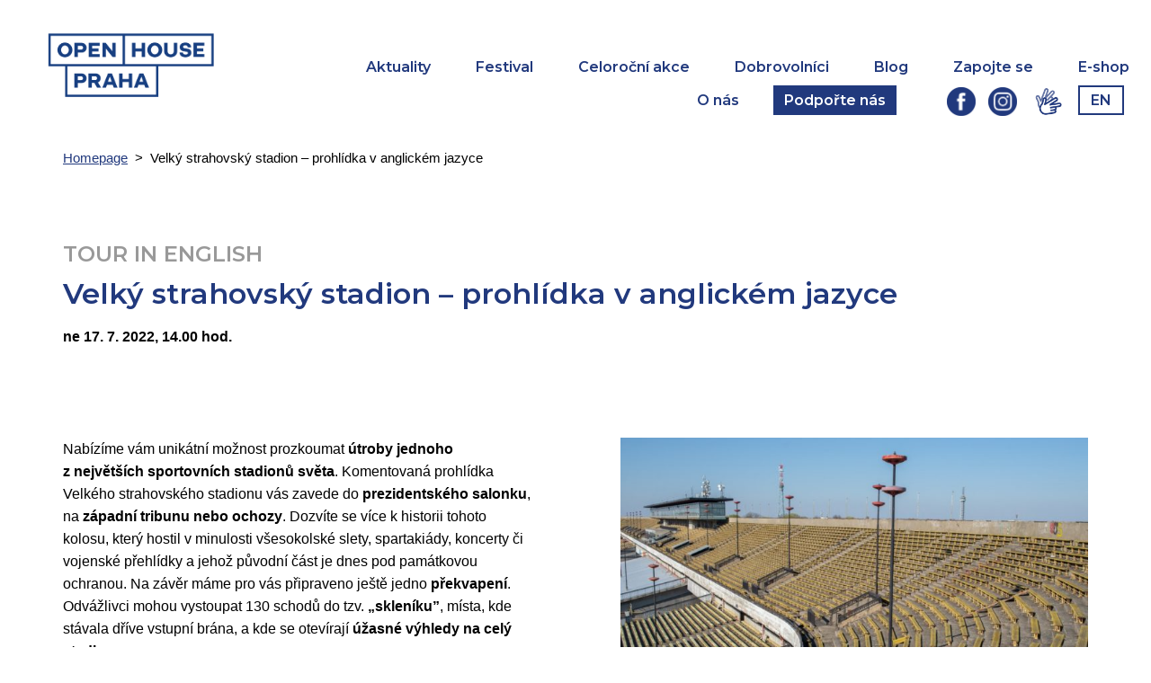

--- FILE ---
content_type: text/html; charset=UTF-8
request_url: https://www.openhousepraha.cz/2022/04/08/velky-strahovsky-stadion-prohlidka-v-anglickem-jazyce-3/
body_size: 14978
content:
<!doctype html>
<html lang="cs-CZ" prefix="og: https://ogp.me/ns#" class="no-js">
	<head>
		<meta charset="UTF-8">
		<title>Velký strahovský stadion – prohlídka v anglickém jazyce - Open House Praha : Open House Praha</title>

		<link href="//www.google-analytics.com" rel="dns-prefetch">
        <link href="https://www.openhousepraha.cz/wp-content/themes/html5blank-stable/img/icons/favicon.ico" rel="shortcut icon">
        <link href="https://www.openhousepraha.cz/wp-content/themes/html5blank-stable/img/icons/touch.png" rel="apple-touch-icon-precomposed">

		<meta http-equiv="X-UA-Compatible" content="IE=edge,chrome=1">
		<!--<meta http-equiv="Content-Security-Policy" content="frame-src https://ohpc.sph.empyreum.net;">-->
		<meta name="viewport" content="width=device-width, initial-scale=1.0">
		<meta name="description" content="">
		
		<!-- Facebook Pixel Code -->
		<script>
		!function(f,b,e,v,n,t,s)
		{if(f.fbq)return;n=f.fbq=function(){n.callMethod?
		n.callMethod.apply(n,arguments):n.queue.push(arguments)};
		if(!f._fbq)f._fbq=n;n.push=n;n.loaded=!0;n.version='2.0';
		n.queue=[];t=b.createElement(e);t.async=!0;
		t.src=v;s=b.getElementsByTagName(e)[0];
		s.parentNode.insertBefore(t,s)}(window,document,'script',
		'https://connect.facebook.net/en_US/fbevents.js');
		 fbq('init', '240401656893590'); 
		fbq('track', 'PageView');
		</script>
		<noscript>
		 <img height="1" width="1" 
		src="https://www.facebook.com/tr?id=240401656893590&ev=PageView
		&noscript=1"/>
		</noscript>
		<!-- End Facebook Pixel Code -->

			<style>img:is([sizes="auto" i], [sizes^="auto," i]) { contain-intrinsic-size: 3000px 1500px }</style>
	<script id="cookieyes" type="text/javascript" src="https://cdn-cookieyes.com/client_data/96b8ec2fb72f10ee3e62d8a5/script.js"></script><link rel="alternate" href="https://www.openhousepraha.cz/2022/04/08/velky-strahovsky-stadion-prohlidka-v-anglickem-jazyce-3/" hreflang="cs" />
<link rel="alternate" href="https://www.openhousepraha.cz/en/2022/05/22/great-strahov-stadium-8/" hreflang="en" />

<!-- Optimalizace pro vyhledávače podle Rank Math - https://rankmath.com/ -->
<meta name="robots" content="index, follow, max-snippet:-1, max-video-preview:-1, max-image-preview:large"/>
<link rel="canonical" href="https://www.openhousepraha.cz/2022/04/08/velky-strahovsky-stadion-prohlidka-v-anglickem-jazyce-3/" />
<meta property="og:locale" content="cs_CZ" />
<meta property="og:type" content="article" />
<meta property="og:title" content="Velký strahovský stadion – prohlídka v anglickém jazyce - Open House Praha" />
<meta property="og:description" content="Nabízíme vám unikátní možnost prozkoumat útroby jednoho z&nbsp;největších sportovních stadionů světa. Komentovaná prohlídka Velkého strahovského stadionu vás zavede do prezidentského salonku, na západní tribunu nebo ochozy. Dozvíte se více k&nbsp;historii tohoto kolosu, který hostil v&nbsp;minulosti všesokolské slety, spartakiády, koncerty či vojenské přehlídky a&nbsp;jehož původní část je dnes pod památkovou ochranou. Na závěr máme pro vás... &lt;a class=&quot;view-article&quot; href=&quot;https://www.openhousepraha.cz/2022/04/08/velky-strahovsky-stadion-prohlidka-v-anglickem-jazyce-3/&quot;&gt;View Article&lt;/a&gt;" />
<meta property="og:url" content="https://www.openhousepraha.cz/2022/04/08/velky-strahovsky-stadion-prohlidka-v-anglickem-jazyce-3/" />
<meta property="og:site_name" content="Open House Praha" />
<meta property="article:section" content="Akce" />
<meta property="og:updated_time" content="2022-07-25T11:25:11+02:00" />
<meta property="og:image" content="https://www.openhousepraha.cz/wp-content/uploads/2021/05/Strahov_4x3_modra.jpg" />
<meta property="og:image:secure_url" content="https://www.openhousepraha.cz/wp-content/uploads/2021/05/Strahov_4x3_modra.jpg" />
<meta property="og:image:width" content="1200" />
<meta property="og:image:height" content="900" />
<meta property="og:image:alt" content="Návštěvnické centrum na Velkém strahovském stadionu v bruselském stylu" />
<meta property="og:image:type" content="image/jpeg" />
<meta property="article:published_time" content="2022-04-08T23:58:36+02:00" />
<meta property="article:modified_time" content="2022-07-25T11:25:11+02:00" />
<meta name="twitter:card" content="summary_large_image" />
<meta name="twitter:title" content="Velký strahovský stadion – prohlídka v anglickém jazyce - Open House Praha" />
<meta name="twitter:description" content="Nabízíme vám unikátní možnost prozkoumat útroby jednoho z&nbsp;největších sportovních stadionů světa. Komentovaná prohlídka Velkého strahovského stadionu vás zavede do prezidentského salonku, na západní tribunu nebo ochozy. Dozvíte se více k&nbsp;historii tohoto kolosu, který hostil v&nbsp;minulosti všesokolské slety, spartakiády, koncerty či vojenské přehlídky a&nbsp;jehož původní část je dnes pod památkovou ochranou. Na závěr máme pro vás... &lt;a class=&quot;view-article&quot; href=&quot;https://www.openhousepraha.cz/2022/04/08/velky-strahovsky-stadion-prohlidka-v-anglickem-jazyce-3/&quot;&gt;View Article&lt;/a&gt;" />
<meta name="twitter:image" content="https://www.openhousepraha.cz/wp-content/uploads/2021/05/Strahov_4x3_modra.jpg" />
<meta name="twitter:label1" content="Napsal/a" />
<meta name="twitter:data1" content="Adéla Jarošová" />
<meta name="twitter:label2" content="Doba čtení" />
<meta name="twitter:data2" content="1 minuta" />
<script type="application/ld+json" class="rank-math-schema">{"@context":"https://schema.org","@graph":[{"@type":["NGO","Organization"],"@id":"https://www.openhousepraha.cz/#organization","name":"Open House Praha, z. \u00fa.","url":"https://www.openhousepraha.cz","logo":{"@type":"ImageObject","@id":"https://www.openhousepraha.cz/#logo","url":"https://www.openhousepraha.cz/wp-content/uploads/2020/06/logo_OHP_BLUE.png","contentUrl":"https://www.openhousepraha.cz/wp-content/uploads/2020/06/logo_OHP_BLUE.png","caption":"Open House Praha","inLanguage":"cs","width":"2016","height":"858"}},{"@type":"WebSite","@id":"https://www.openhousepraha.cz/#website","url":"https://www.openhousepraha.cz","name":"Open House Praha","publisher":{"@id":"https://www.openhousepraha.cz/#organization"},"inLanguage":"cs"},{"@type":"ImageObject","@id":"https://www.openhousepraha.cz/wp-content/uploads/2021/05/Strahov_4x3_modra.jpg","url":"https://www.openhousepraha.cz/wp-content/uploads/2021/05/Strahov_4x3_modra.jpg","width":"1200","height":"900","caption":"N\u00e1v\u0161t\u011bvnick\u00e9 centrum na Velk\u00e9m strahovsk\u00e9m stadionu v bruselsk\u00e9m stylu","inLanguage":"cs"},{"@type":"BreadcrumbList","@id":"https://www.openhousepraha.cz/2022/04/08/velky-strahovsky-stadion-prohlidka-v-anglickem-jazyce-3/#breadcrumb","itemListElement":[{"@type":"ListItem","position":"1","item":{"@id":"https://www.openhousepraha.cz","name":"Homepage"}},{"@type":"ListItem","position":"2","item":{"@id":"https://www.openhousepraha.cz/2022/04/08/velky-strahovsky-stadion-prohlidka-v-anglickem-jazyce-3/","name":"Velk\u00fd strahovsk\u00fd stadion \u2013 prohl\u00eddka v&nbsp;anglick\u00e9m jazyce"}}]},{"@type":"WebPage","@id":"https://www.openhousepraha.cz/2022/04/08/velky-strahovsky-stadion-prohlidka-v-anglickem-jazyce-3/#webpage","url":"https://www.openhousepraha.cz/2022/04/08/velky-strahovsky-stadion-prohlidka-v-anglickem-jazyce-3/","name":"Velk\u00fd strahovsk\u00fd stadion \u2013 prohl\u00eddka v anglick\u00e9m jazyce - Open House Praha","datePublished":"2022-04-08T23:58:36+02:00","dateModified":"2022-07-25T11:25:11+02:00","isPartOf":{"@id":"https://www.openhousepraha.cz/#website"},"primaryImageOfPage":{"@id":"https://www.openhousepraha.cz/wp-content/uploads/2021/05/Strahov_4x3_modra.jpg"},"inLanguage":"cs","breadcrumb":{"@id":"https://www.openhousepraha.cz/2022/04/08/velky-strahovsky-stadion-prohlidka-v-anglickem-jazyce-3/#breadcrumb"}},{"@type":"Person","@id":"https://www.openhousepraha.cz/author/adela/","name":"Ad\u00e9la Jaro\u0161ov\u00e1","url":"https://www.openhousepraha.cz/author/adela/","image":{"@type":"ImageObject","@id":"https://secure.gravatar.com/avatar/7b545f1cbb3607af88442b4176541ea7?s=96&amp;d=mm&amp;r=g","url":"https://secure.gravatar.com/avatar/7b545f1cbb3607af88442b4176541ea7?s=96&amp;d=mm&amp;r=g","caption":"Ad\u00e9la Jaro\u0161ov\u00e1","inLanguage":"cs"},"worksFor":{"@id":"https://www.openhousepraha.cz/#organization"}},{"@type":"BlogPosting","headline":"Velk\u00fd strahovsk\u00fd stadion \u2013 prohl\u00eddka v anglick\u00e9m jazyce - Open House Praha","datePublished":"2022-04-08T23:58:36+02:00","dateModified":"2022-07-25T11:25:11+02:00","author":{"@id":"https://www.openhousepraha.cz/author/adela/","name":"Ad\u00e9la Jaro\u0161ov\u00e1"},"publisher":{"@id":"https://www.openhousepraha.cz/#organization"},"description":"Nab\u00edz\u00edme v\u00e1m unik\u00e1tn\u00ed mo\u017enost prozkoumat \u00fatroby jednoho z nejv\u011bt\u0161\u00edch sportovn\u00edch stadion\u016f sv\u011bta. Komentovan\u00e1 prohl\u00eddka Velk\u00e9ho strahovsk\u00e9ho stadionu v\u00e1s zavede do prezidentsk\u00e9ho salonku, na z\u00e1padn\u00ed tribunu nebo ochozy. Dozv\u00edte se v\u00edce k historii tohoto kolosu, kter\u00fd hostil v minulosti v\u0161esokolsk\u00e9 slety, spartaki\u00e1dy, koncerty \u010di vojensk\u00e9 p\u0159ehl\u00eddky a jeho\u017e p\u016fvodn\u00ed \u010d\u00e1st je dnes pod pam\u00e1tkovou ochranou. Na z\u00e1v\u011br m\u00e1me pro v\u00e1s p\u0159ipraveno je\u0161t\u011b jedno p\u0159ekvapen\u00ed. Odv\u00e1\u017elivci mohou vystoupat 130 schod\u016f do tzv. \"sklen\u00edku\u201d, m\u00edsta, kde st\u00e1vala d\u0159\u00edve vstupn\u00ed br\u00e1na, a kde se otev\u00edraj\u00ed \u00fa\u017easn\u00e9 v\u00fdhledy na cel\u00fd stadion.","name":"Velk\u00fd strahovsk\u00fd stadion \u2013 prohl\u00eddka v anglick\u00e9m jazyce - Open House Praha","@id":"https://www.openhousepraha.cz/2022/04/08/velky-strahovsky-stadion-prohlidka-v-anglickem-jazyce-3/#richSnippet","isPartOf":{"@id":"https://www.openhousepraha.cz/2022/04/08/velky-strahovsky-stadion-prohlidka-v-anglickem-jazyce-3/#webpage"},"image":{"@id":"https://www.openhousepraha.cz/wp-content/uploads/2021/05/Strahov_4x3_modra.jpg"},"inLanguage":"cs","mainEntityOfPage":{"@id":"https://www.openhousepraha.cz/2022/04/08/velky-strahovsky-stadion-prohlidka-v-anglickem-jazyce-3/#webpage"}}]}</script>
<!-- /Rank Math WordPress SEO plugin -->

<link rel='dns-prefetch' href='//ajax.googleapis.com' />
<link rel='dns-prefetch' href='//unpkg.com' />
<link rel='dns-prefetch' href='//fonts.googleapis.com' />
		<!-- This site uses the Google Analytics by MonsterInsights plugin v9.2.4 - Using Analytics tracking - https://www.monsterinsights.com/ -->
							<script src="//www.googletagmanager.com/gtag/js?id=G-VFLKZDXP3D"  data-cfasync="false" data-wpfc-render="false" type="text/javascript" async></script>
			<script data-cfasync="false" data-wpfc-render="false" type="text/javascript">
				var mi_version = '9.2.4';
				var mi_track_user = true;
				var mi_no_track_reason = '';
								var MonsterInsightsDefaultLocations = {"page_location":"https:\/\/www.openhousepraha.cz\/2022\/04\/08\/velky-strahovsky-stadion-prohlidka-v-anglickem-jazyce-3\/"};
				if ( typeof MonsterInsightsPrivacyGuardFilter === 'function' ) {
					var MonsterInsightsLocations = (typeof MonsterInsightsExcludeQuery === 'object') ? MonsterInsightsPrivacyGuardFilter( MonsterInsightsExcludeQuery ) : MonsterInsightsPrivacyGuardFilter( MonsterInsightsDefaultLocations );
				} else {
					var MonsterInsightsLocations = (typeof MonsterInsightsExcludeQuery === 'object') ? MonsterInsightsExcludeQuery : MonsterInsightsDefaultLocations;
				}

								var disableStrs = [
										'ga-disable-G-VFLKZDXP3D',
									];

				/* Function to detect opted out users */
				function __gtagTrackerIsOptedOut() {
					for (var index = 0; index < disableStrs.length; index++) {
						if (document.cookie.indexOf(disableStrs[index] + '=true') > -1) {
							return true;
						}
					}

					return false;
				}

				/* Disable tracking if the opt-out cookie exists. */
				if (__gtagTrackerIsOptedOut()) {
					for (var index = 0; index < disableStrs.length; index++) {
						window[disableStrs[index]] = true;
					}
				}

				/* Opt-out function */
				function __gtagTrackerOptout() {
					for (var index = 0; index < disableStrs.length; index++) {
						document.cookie = disableStrs[index] + '=true; expires=Thu, 31 Dec 2099 23:59:59 UTC; path=/';
						window[disableStrs[index]] = true;
					}
				}

				if ('undefined' === typeof gaOptout) {
					function gaOptout() {
						__gtagTrackerOptout();
					}
				}
								window.dataLayer = window.dataLayer || [];

				window.MonsterInsightsDualTracker = {
					helpers: {},
					trackers: {},
				};
				if (mi_track_user) {
					function __gtagDataLayer() {
						dataLayer.push(arguments);
					}

					function __gtagTracker(type, name, parameters) {
						if (!parameters) {
							parameters = {};
						}

						if (parameters.send_to) {
							__gtagDataLayer.apply(null, arguments);
							return;
						}

						if (type === 'event') {
														parameters.send_to = monsterinsights_frontend.v4_id;
							var hookName = name;
							if (typeof parameters['event_category'] !== 'undefined') {
								hookName = parameters['event_category'] + ':' + name;
							}

							if (typeof MonsterInsightsDualTracker.trackers[hookName] !== 'undefined') {
								MonsterInsightsDualTracker.trackers[hookName](parameters);
							} else {
								__gtagDataLayer('event', name, parameters);
							}
							
						} else {
							__gtagDataLayer.apply(null, arguments);
						}
					}

					__gtagTracker('js', new Date());
					__gtagTracker('set', {
						'developer_id.dZGIzZG': true,
											});
					if ( MonsterInsightsLocations.page_location ) {
						__gtagTracker('set', MonsterInsightsLocations);
					}
										__gtagTracker('config', 'G-VFLKZDXP3D', {"forceSSL":"true","link_attribution":"true"} );
															window.gtag = __gtagTracker;										(function () {
						/* https://developers.google.com/analytics/devguides/collection/analyticsjs/ */
						/* ga and __gaTracker compatibility shim. */
						var noopfn = function () {
							return null;
						};
						var newtracker = function () {
							return new Tracker();
						};
						var Tracker = function () {
							return null;
						};
						var p = Tracker.prototype;
						p.get = noopfn;
						p.set = noopfn;
						p.send = function () {
							var args = Array.prototype.slice.call(arguments);
							args.unshift('send');
							__gaTracker.apply(null, args);
						};
						var __gaTracker = function () {
							var len = arguments.length;
							if (len === 0) {
								return;
							}
							var f = arguments[len - 1];
							if (typeof f !== 'object' || f === null || typeof f.hitCallback !== 'function') {
								if ('send' === arguments[0]) {
									var hitConverted, hitObject = false, action;
									if ('event' === arguments[1]) {
										if ('undefined' !== typeof arguments[3]) {
											hitObject = {
												'eventAction': arguments[3],
												'eventCategory': arguments[2],
												'eventLabel': arguments[4],
												'value': arguments[5] ? arguments[5] : 1,
											}
										}
									}
									if ('pageview' === arguments[1]) {
										if ('undefined' !== typeof arguments[2]) {
											hitObject = {
												'eventAction': 'page_view',
												'page_path': arguments[2],
											}
										}
									}
									if (typeof arguments[2] === 'object') {
										hitObject = arguments[2];
									}
									if (typeof arguments[5] === 'object') {
										Object.assign(hitObject, arguments[5]);
									}
									if ('undefined' !== typeof arguments[1].hitType) {
										hitObject = arguments[1];
										if ('pageview' === hitObject.hitType) {
											hitObject.eventAction = 'page_view';
										}
									}
									if (hitObject) {
										action = 'timing' === arguments[1].hitType ? 'timing_complete' : hitObject.eventAction;
										hitConverted = mapArgs(hitObject);
										__gtagTracker('event', action, hitConverted);
									}
								}
								return;
							}

							function mapArgs(args) {
								var arg, hit = {};
								var gaMap = {
									'eventCategory': 'event_category',
									'eventAction': 'event_action',
									'eventLabel': 'event_label',
									'eventValue': 'event_value',
									'nonInteraction': 'non_interaction',
									'timingCategory': 'event_category',
									'timingVar': 'name',
									'timingValue': 'value',
									'timingLabel': 'event_label',
									'page': 'page_path',
									'location': 'page_location',
									'title': 'page_title',
									'referrer' : 'page_referrer',
								};
								for (arg in args) {
																		if (!(!args.hasOwnProperty(arg) || !gaMap.hasOwnProperty(arg))) {
										hit[gaMap[arg]] = args[arg];
									} else {
										hit[arg] = args[arg];
									}
								}
								return hit;
							}

							try {
								f.hitCallback();
							} catch (ex) {
							}
						};
						__gaTracker.create = newtracker;
						__gaTracker.getByName = newtracker;
						__gaTracker.getAll = function () {
							return [];
						};
						__gaTracker.remove = noopfn;
						__gaTracker.loaded = true;
						window['__gaTracker'] = __gaTracker;
					})();
									} else {
										console.log("");
					(function () {
						function __gtagTracker() {
							return null;
						}

						window['__gtagTracker'] = __gtagTracker;
						window['gtag'] = __gtagTracker;
					})();
									}
			</script>
				<!-- / Google Analytics by MonsterInsights -->
		<script type="text/javascript">
/* <![CDATA[ */
window._wpemojiSettings = {"baseUrl":"https:\/\/s.w.org\/images\/core\/emoji\/15.0.3\/72x72\/","ext":".png","svgUrl":"https:\/\/s.w.org\/images\/core\/emoji\/15.0.3\/svg\/","svgExt":".svg","source":{"concatemoji":"https:\/\/www.openhousepraha.cz\/wp-includes\/js\/wp-emoji-release.min.js?ver=6.7.4"}};
/*! This file is auto-generated */
!function(i,n){var o,s,e;function c(e){try{var t={supportTests:e,timestamp:(new Date).valueOf()};sessionStorage.setItem(o,JSON.stringify(t))}catch(e){}}function p(e,t,n){e.clearRect(0,0,e.canvas.width,e.canvas.height),e.fillText(t,0,0);var t=new Uint32Array(e.getImageData(0,0,e.canvas.width,e.canvas.height).data),r=(e.clearRect(0,0,e.canvas.width,e.canvas.height),e.fillText(n,0,0),new Uint32Array(e.getImageData(0,0,e.canvas.width,e.canvas.height).data));return t.every(function(e,t){return e===r[t]})}function u(e,t,n){switch(t){case"flag":return n(e,"\ud83c\udff3\ufe0f\u200d\u26a7\ufe0f","\ud83c\udff3\ufe0f\u200b\u26a7\ufe0f")?!1:!n(e,"\ud83c\uddfa\ud83c\uddf3","\ud83c\uddfa\u200b\ud83c\uddf3")&&!n(e,"\ud83c\udff4\udb40\udc67\udb40\udc62\udb40\udc65\udb40\udc6e\udb40\udc67\udb40\udc7f","\ud83c\udff4\u200b\udb40\udc67\u200b\udb40\udc62\u200b\udb40\udc65\u200b\udb40\udc6e\u200b\udb40\udc67\u200b\udb40\udc7f");case"emoji":return!n(e,"\ud83d\udc26\u200d\u2b1b","\ud83d\udc26\u200b\u2b1b")}return!1}function f(e,t,n){var r="undefined"!=typeof WorkerGlobalScope&&self instanceof WorkerGlobalScope?new OffscreenCanvas(300,150):i.createElement("canvas"),a=r.getContext("2d",{willReadFrequently:!0}),o=(a.textBaseline="top",a.font="600 32px Arial",{});return e.forEach(function(e){o[e]=t(a,e,n)}),o}function t(e){var t=i.createElement("script");t.src=e,t.defer=!0,i.head.appendChild(t)}"undefined"!=typeof Promise&&(o="wpEmojiSettingsSupports",s=["flag","emoji"],n.supports={everything:!0,everythingExceptFlag:!0},e=new Promise(function(e){i.addEventListener("DOMContentLoaded",e,{once:!0})}),new Promise(function(t){var n=function(){try{var e=JSON.parse(sessionStorage.getItem(o));if("object"==typeof e&&"number"==typeof e.timestamp&&(new Date).valueOf()<e.timestamp+604800&&"object"==typeof e.supportTests)return e.supportTests}catch(e){}return null}();if(!n){if("undefined"!=typeof Worker&&"undefined"!=typeof OffscreenCanvas&&"undefined"!=typeof URL&&URL.createObjectURL&&"undefined"!=typeof Blob)try{var e="postMessage("+f.toString()+"("+[JSON.stringify(s),u.toString(),p.toString()].join(",")+"));",r=new Blob([e],{type:"text/javascript"}),a=new Worker(URL.createObjectURL(r),{name:"wpTestEmojiSupports"});return void(a.onmessage=function(e){c(n=e.data),a.terminate(),t(n)})}catch(e){}c(n=f(s,u,p))}t(n)}).then(function(e){for(var t in e)n.supports[t]=e[t],n.supports.everything=n.supports.everything&&n.supports[t],"flag"!==t&&(n.supports.everythingExceptFlag=n.supports.everythingExceptFlag&&n.supports[t]);n.supports.everythingExceptFlag=n.supports.everythingExceptFlag&&!n.supports.flag,n.DOMReady=!1,n.readyCallback=function(){n.DOMReady=!0}}).then(function(){return e}).then(function(){var e;n.supports.everything||(n.readyCallback(),(e=n.source||{}).concatemoji?t(e.concatemoji):e.wpemoji&&e.twemoji&&(t(e.twemoji),t(e.wpemoji)))}))}((window,document),window._wpemojiSettings);
/* ]]> */
</script>
<style id='wp-emoji-styles-inline-css' type='text/css'>

	img.wp-smiley, img.emoji {
		display: inline !important;
		border: none !important;
		box-shadow: none !important;
		height: 1em !important;
		width: 1em !important;
		margin: 0 0.07em !important;
		vertical-align: -0.1em !important;
		background: none !important;
		padding: 0 !important;
	}
</style>
<link rel='stylesheet' id='wp-block-library-css' href='https://www.openhousepraha.cz/wp-includes/css/dist/block-library/style.min.css?ver=6.7.4' media='all' />
<style id='classic-theme-styles-inline-css' type='text/css'>
/*! This file is auto-generated */
.wp-block-button__link{color:#fff;background-color:#32373c;border-radius:9999px;box-shadow:none;text-decoration:none;padding:calc(.667em + 2px) calc(1.333em + 2px);font-size:1.125em}.wp-block-file__button{background:#32373c;color:#fff;text-decoration:none}
</style>
<style id='global-styles-inline-css' type='text/css'>
:root{--wp--preset--aspect-ratio--square: 1;--wp--preset--aspect-ratio--4-3: 4/3;--wp--preset--aspect-ratio--3-4: 3/4;--wp--preset--aspect-ratio--3-2: 3/2;--wp--preset--aspect-ratio--2-3: 2/3;--wp--preset--aspect-ratio--16-9: 16/9;--wp--preset--aspect-ratio--9-16: 9/16;--wp--preset--color--black: #000000;--wp--preset--color--cyan-bluish-gray: #abb8c3;--wp--preset--color--white: #ffffff;--wp--preset--color--pale-pink: #f78da7;--wp--preset--color--vivid-red: #cf2e2e;--wp--preset--color--luminous-vivid-orange: #ff6900;--wp--preset--color--luminous-vivid-amber: #fcb900;--wp--preset--color--light-green-cyan: #7bdcb5;--wp--preset--color--vivid-green-cyan: #00d084;--wp--preset--color--pale-cyan-blue: #8ed1fc;--wp--preset--color--vivid-cyan-blue: #0693e3;--wp--preset--color--vivid-purple: #9b51e0;--wp--preset--gradient--vivid-cyan-blue-to-vivid-purple: linear-gradient(135deg,rgba(6,147,227,1) 0%,rgb(155,81,224) 100%);--wp--preset--gradient--light-green-cyan-to-vivid-green-cyan: linear-gradient(135deg,rgb(122,220,180) 0%,rgb(0,208,130) 100%);--wp--preset--gradient--luminous-vivid-amber-to-luminous-vivid-orange: linear-gradient(135deg,rgba(252,185,0,1) 0%,rgba(255,105,0,1) 100%);--wp--preset--gradient--luminous-vivid-orange-to-vivid-red: linear-gradient(135deg,rgba(255,105,0,1) 0%,rgb(207,46,46) 100%);--wp--preset--gradient--very-light-gray-to-cyan-bluish-gray: linear-gradient(135deg,rgb(238,238,238) 0%,rgb(169,184,195) 100%);--wp--preset--gradient--cool-to-warm-spectrum: linear-gradient(135deg,rgb(74,234,220) 0%,rgb(151,120,209) 20%,rgb(207,42,186) 40%,rgb(238,44,130) 60%,rgb(251,105,98) 80%,rgb(254,248,76) 100%);--wp--preset--gradient--blush-light-purple: linear-gradient(135deg,rgb(255,206,236) 0%,rgb(152,150,240) 100%);--wp--preset--gradient--blush-bordeaux: linear-gradient(135deg,rgb(254,205,165) 0%,rgb(254,45,45) 50%,rgb(107,0,62) 100%);--wp--preset--gradient--luminous-dusk: linear-gradient(135deg,rgb(255,203,112) 0%,rgb(199,81,192) 50%,rgb(65,88,208) 100%);--wp--preset--gradient--pale-ocean: linear-gradient(135deg,rgb(255,245,203) 0%,rgb(182,227,212) 50%,rgb(51,167,181) 100%);--wp--preset--gradient--electric-grass: linear-gradient(135deg,rgb(202,248,128) 0%,rgb(113,206,126) 100%);--wp--preset--gradient--midnight: linear-gradient(135deg,rgb(2,3,129) 0%,rgb(40,116,252) 100%);--wp--preset--font-size--small: 13px;--wp--preset--font-size--medium: 20px;--wp--preset--font-size--large: 36px;--wp--preset--font-size--x-large: 42px;--wp--preset--spacing--20: 0.44rem;--wp--preset--spacing--30: 0.67rem;--wp--preset--spacing--40: 1rem;--wp--preset--spacing--50: 1.5rem;--wp--preset--spacing--60: 2.25rem;--wp--preset--spacing--70: 3.38rem;--wp--preset--spacing--80: 5.06rem;--wp--preset--shadow--natural: 6px 6px 9px rgba(0, 0, 0, 0.2);--wp--preset--shadow--deep: 12px 12px 50px rgba(0, 0, 0, 0.4);--wp--preset--shadow--sharp: 6px 6px 0px rgba(0, 0, 0, 0.2);--wp--preset--shadow--outlined: 6px 6px 0px -3px rgba(255, 255, 255, 1), 6px 6px rgba(0, 0, 0, 1);--wp--preset--shadow--crisp: 6px 6px 0px rgba(0, 0, 0, 1);}:where(.is-layout-flex){gap: 0.5em;}:where(.is-layout-grid){gap: 0.5em;}body .is-layout-flex{display: flex;}.is-layout-flex{flex-wrap: wrap;align-items: center;}.is-layout-flex > :is(*, div){margin: 0;}body .is-layout-grid{display: grid;}.is-layout-grid > :is(*, div){margin: 0;}:where(.wp-block-columns.is-layout-flex){gap: 2em;}:where(.wp-block-columns.is-layout-grid){gap: 2em;}:where(.wp-block-post-template.is-layout-flex){gap: 1.25em;}:where(.wp-block-post-template.is-layout-grid){gap: 1.25em;}.has-black-color{color: var(--wp--preset--color--black) !important;}.has-cyan-bluish-gray-color{color: var(--wp--preset--color--cyan-bluish-gray) !important;}.has-white-color{color: var(--wp--preset--color--white) !important;}.has-pale-pink-color{color: var(--wp--preset--color--pale-pink) !important;}.has-vivid-red-color{color: var(--wp--preset--color--vivid-red) !important;}.has-luminous-vivid-orange-color{color: var(--wp--preset--color--luminous-vivid-orange) !important;}.has-luminous-vivid-amber-color{color: var(--wp--preset--color--luminous-vivid-amber) !important;}.has-light-green-cyan-color{color: var(--wp--preset--color--light-green-cyan) !important;}.has-vivid-green-cyan-color{color: var(--wp--preset--color--vivid-green-cyan) !important;}.has-pale-cyan-blue-color{color: var(--wp--preset--color--pale-cyan-blue) !important;}.has-vivid-cyan-blue-color{color: var(--wp--preset--color--vivid-cyan-blue) !important;}.has-vivid-purple-color{color: var(--wp--preset--color--vivid-purple) !important;}.has-black-background-color{background-color: var(--wp--preset--color--black) !important;}.has-cyan-bluish-gray-background-color{background-color: var(--wp--preset--color--cyan-bluish-gray) !important;}.has-white-background-color{background-color: var(--wp--preset--color--white) !important;}.has-pale-pink-background-color{background-color: var(--wp--preset--color--pale-pink) !important;}.has-vivid-red-background-color{background-color: var(--wp--preset--color--vivid-red) !important;}.has-luminous-vivid-orange-background-color{background-color: var(--wp--preset--color--luminous-vivid-orange) !important;}.has-luminous-vivid-amber-background-color{background-color: var(--wp--preset--color--luminous-vivid-amber) !important;}.has-light-green-cyan-background-color{background-color: var(--wp--preset--color--light-green-cyan) !important;}.has-vivid-green-cyan-background-color{background-color: var(--wp--preset--color--vivid-green-cyan) !important;}.has-pale-cyan-blue-background-color{background-color: var(--wp--preset--color--pale-cyan-blue) !important;}.has-vivid-cyan-blue-background-color{background-color: var(--wp--preset--color--vivid-cyan-blue) !important;}.has-vivid-purple-background-color{background-color: var(--wp--preset--color--vivid-purple) !important;}.has-black-border-color{border-color: var(--wp--preset--color--black) !important;}.has-cyan-bluish-gray-border-color{border-color: var(--wp--preset--color--cyan-bluish-gray) !important;}.has-white-border-color{border-color: var(--wp--preset--color--white) !important;}.has-pale-pink-border-color{border-color: var(--wp--preset--color--pale-pink) !important;}.has-vivid-red-border-color{border-color: var(--wp--preset--color--vivid-red) !important;}.has-luminous-vivid-orange-border-color{border-color: var(--wp--preset--color--luminous-vivid-orange) !important;}.has-luminous-vivid-amber-border-color{border-color: var(--wp--preset--color--luminous-vivid-amber) !important;}.has-light-green-cyan-border-color{border-color: var(--wp--preset--color--light-green-cyan) !important;}.has-vivid-green-cyan-border-color{border-color: var(--wp--preset--color--vivid-green-cyan) !important;}.has-pale-cyan-blue-border-color{border-color: var(--wp--preset--color--pale-cyan-blue) !important;}.has-vivid-cyan-blue-border-color{border-color: var(--wp--preset--color--vivid-cyan-blue) !important;}.has-vivid-purple-border-color{border-color: var(--wp--preset--color--vivid-purple) !important;}.has-vivid-cyan-blue-to-vivid-purple-gradient-background{background: var(--wp--preset--gradient--vivid-cyan-blue-to-vivid-purple) !important;}.has-light-green-cyan-to-vivid-green-cyan-gradient-background{background: var(--wp--preset--gradient--light-green-cyan-to-vivid-green-cyan) !important;}.has-luminous-vivid-amber-to-luminous-vivid-orange-gradient-background{background: var(--wp--preset--gradient--luminous-vivid-amber-to-luminous-vivid-orange) !important;}.has-luminous-vivid-orange-to-vivid-red-gradient-background{background: var(--wp--preset--gradient--luminous-vivid-orange-to-vivid-red) !important;}.has-very-light-gray-to-cyan-bluish-gray-gradient-background{background: var(--wp--preset--gradient--very-light-gray-to-cyan-bluish-gray) !important;}.has-cool-to-warm-spectrum-gradient-background{background: var(--wp--preset--gradient--cool-to-warm-spectrum) !important;}.has-blush-light-purple-gradient-background{background: var(--wp--preset--gradient--blush-light-purple) !important;}.has-blush-bordeaux-gradient-background{background: var(--wp--preset--gradient--blush-bordeaux) !important;}.has-luminous-dusk-gradient-background{background: var(--wp--preset--gradient--luminous-dusk) !important;}.has-pale-ocean-gradient-background{background: var(--wp--preset--gradient--pale-ocean) !important;}.has-electric-grass-gradient-background{background: var(--wp--preset--gradient--electric-grass) !important;}.has-midnight-gradient-background{background: var(--wp--preset--gradient--midnight) !important;}.has-small-font-size{font-size: var(--wp--preset--font-size--small) !important;}.has-medium-font-size{font-size: var(--wp--preset--font-size--medium) !important;}.has-large-font-size{font-size: var(--wp--preset--font-size--large) !important;}.has-x-large-font-size{font-size: var(--wp--preset--font-size--x-large) !important;}
:where(.wp-block-post-template.is-layout-flex){gap: 1.25em;}:where(.wp-block-post-template.is-layout-grid){gap: 1.25em;}
:where(.wp-block-columns.is-layout-flex){gap: 2em;}:where(.wp-block-columns.is-layout-grid){gap: 2em;}
:root :where(.wp-block-pullquote){font-size: 1.5em;line-height: 1.6;}
</style>
<link rel='stylesheet' id='ub-extension-style-css-css' href='https://www.openhousepraha.cz/wp-content/plugins/ultimate-blocks/src/extensions/style.css?ver=6.7.4' media='all' />
<link rel='stylesheet' id='contact-form-7-css' href='https://www.openhousepraha.cz/wp-content/plugins/contact-form-7/includes/css/styles.css?ver=6.0.3' media='all' />
<link rel='stylesheet' id='collapscore-css-css' href='https://www.openhousepraha.cz/wp-content/plugins/jquery-collapse-o-matic/css/core_style.css?ver=1.0' media='all' />
<link rel='stylesheet' id='collapseomatic-css-css' href='https://www.openhousepraha.cz/wp-content/plugins/jquery-collapse-o-matic/css/light_style.css?ver=1.6' media='all' />
<link rel='stylesheet' id='menu-image-css' href='https://www.openhousepraha.cz/wp-content/plugins/menu-image/includes/css/menu-image.css?ver=3.12' media='all' />
<link rel='stylesheet' id='dashicons-css' href='https://www.openhousepraha.cz/wp-includes/css/dashicons.min.css?ver=6.7.4' media='all' />
<link rel='stylesheet' id='normalize-css' href='https://www.openhousepraha.cz/wp-content/themes/html5blank-stable/normalize.css?ver=1.0' media='all' />
<link rel='stylesheet' id='bxslider-css' href='https://www.openhousepraha.cz/wp-content/themes/html5blank-stable/css/bxslider.css?ver=1.0' media='all' />
<link rel='stylesheet' id='html5blank-css' href='https://www.openhousepraha.cz/wp-content/themes/html5blank-stable/style.css?ver=1.5.651' media='all' />
<link rel='stylesheet' id='leaflet_style-css' href='https://unpkg.com/leaflet@1.9.2/dist/leaflet.css' integrity='sha256-sA+zWATbFveLLNqWO2gtiw3HL/lh1giY/Inf1BJ0z14=' crossOrigin='' />
<link rel='stylesheet' id='stylesheet-css' href='https://fonts.googleapis.com/css2?family=Montserrat%3Awght%40600&#038;display=swap&#038;ver=6.7.4' media='all' />
<!--n2css--><!--n2js--><script type="text/javascript" src="https://www.openhousepraha.cz/wp-content/themes/html5blank-stable/js/lib/conditionizr-4.3.0.min.js?ver=4.3.0" id="conditionizr-js"></script>
<script type="text/javascript" src="https://ajax.googleapis.com/ajax/libs/jquery/3.5.1/jquery.min.js?ver=3.5.1" id="jquery_ajax-js"></script>
<script type="text/javascript" src="https://www.openhousepraha.cz/wp-content/themes/html5blank-stable/js/lib/modernizr-2.7.1.min.js?ver=2.7.1" id="modernizr-js"></script>
<script type="text/javascript" src="https://www.openhousepraha.cz/wp-includes/js/jquery/jquery.min.js?ver=3.7.1" id="jquery-core-js"></script>
<script type="text/javascript" src="https://www.openhousepraha.cz/wp-includes/js/jquery/jquery-migrate.min.js?ver=3.4.1" id="jquery-migrate-js"></script>
<script type="text/javascript" src="https://www.openhousepraha.cz/wp-content/themes/html5blank-stable/js/scripts.js?ver=1.0.0" id="html5blankscripts-js"></script>
<script type="text/javascript" src="https://www.openhousepraha.cz/wp-content/themes/html5blank-stable/js/bxslider.js?ver=1.0.0" id="bxslider-js"></script>
<script type="text/javascript" src="https://unpkg.com/leaflet@1.9.2/dist/leaflet.js" id="leaflet-js"></script>
<script type="text/javascript" src="https://www.openhousepraha.cz/wp-content/plugins/google-analytics-for-wordpress/assets/js/frontend-gtag.min.js?ver=9.2.4" id="monsterinsights-frontend-script-js" async="async" data-wp-strategy="async"></script>
<script data-cfasync="false" data-wpfc-render="false" type="text/javascript" id='monsterinsights-frontend-script-js-extra'>/* <![CDATA[ */
var monsterinsights_frontend = {"js_events_tracking":"true","download_extensions":"doc,pdf,ppt,zip,xls,docx,pptx,xlsx","inbound_paths":"[{\"path\":\"\\\/go\\\/\",\"label\":\"affiliate\"},{\"path\":\"\\\/recommend\\\/\",\"label\":\"affiliate\"}]","home_url":"https:\/\/www.openhousepraha.cz","hash_tracking":"false","v4_id":"G-VFLKZDXP3D"};/* ]]> */
</script>
<script type="text/javascript" src="https://www.openhousepraha.cz/wp-content/themes/html5blank-stable/scripts/burger-menu.js?ver=1.0.3" id="burger-menu-script-js"></script>
<link rel="https://api.w.org/" href="https://www.openhousepraha.cz/wp-json/" /><link rel="alternate" title="JSON" type="application/json" href="https://www.openhousepraha.cz/wp-json/wp/v2/posts/13808" /><link rel="alternate" title="oEmbed (JSON)" type="application/json+oembed" href="https://www.openhousepraha.cz/wp-json/oembed/1.0/embed?url=https%3A%2F%2Fwww.openhousepraha.cz%2F2022%2F04%2F08%2Fvelky-strahovsky-stadion-prohlidka-v-anglickem-jazyce-3%2F" />
<link rel="alternate" title="oEmbed (XML)" type="text/xml+oembed" href="https://www.openhousepraha.cz/wp-json/oembed/1.0/embed?url=https%3A%2F%2Fwww.openhousepraha.cz%2F2022%2F04%2F08%2Fvelky-strahovsky-stadion-prohlidka-v-anglickem-jazyce-3%2F&#038;format=xml" />

	<style></style>

	<link rel="icon" href="https://www.openhousepraha.cz/wp-content/uploads/2020/04/cropped-favicon-2-32x32.png" sizes="32x32" />
<link rel="icon" href="https://www.openhousepraha.cz/wp-content/uploads/2020/04/cropped-favicon-2-192x192.png" sizes="192x192" />
<link rel="apple-touch-icon" href="https://www.openhousepraha.cz/wp-content/uploads/2020/04/cropped-favicon-2-180x180.png" />
<meta name="msapplication-TileImage" content="https://www.openhousepraha.cz/wp-content/uploads/2020/04/cropped-favicon-2-270x270.png" />
		<script>
        // conditionizr.com
        // configure environment tests
        conditionizr.config({
            assets: 'https://www.openhousepraha.cz/wp-content/themes/html5blank-stable',
            tests: {}
        });
        </script>
		
	</head>
	<body class="post-template-default single single-post postid-13808 single-format-standard velky-strahovsky-stadion-prohlidka-v-anglickem-jazyce-3">
		<script>
		(function(e,a,d,b,c){a.mlctr={p:"https://app.mailocator.com",cpg:"300517XYLUSagFYN"};
		b=a.createElement(d);c=a.getElementsByTagName(d)[0];b.async=1;
		b.src=a.mlctr.p+"/_/s/"+a.mlctr.cpg+"/ml.js?"+Date.now();
		c.parentNode.insertBefore(b,c)})(window,document,"script");
		</script>

		<!-- wrapper -->
		<div class="wrapper">

			<!-- header -->
			<header class="header clear" role="banner">
				<div class="main-menu">
					<!-- nav -->
					
					<nav class="nav" role="navigation">
						<div class="logo">
							<a href="https://www.openhousepraha.cz">
								<!-- svg logo - toddmotto.com/mastering-svg-use-for-a-retina-web-fallbacks-with-png-script -->
								<img src="https://www.openhousepraha.cz/wp-content/themes/html5blank-stable/img/logo_OHP_BLUE.png" alt="Logo" class="logo-img">
							</a>
						</div>
						<div class="menu-div">
							<ul class="main-nav"><li id="menu-item-11361" class="menu-item menu-item-type-taxonomy menu-item-object-category menu-item-11361"><a href="https://www.openhousepraha.cz/category/aktuality/">Aktuality</a></li>
<li id="menu-item-35314" class="menu-item menu-item-type-post_type menu-item-object-page menu-item-has-children menu-item-35314"><a href="https://www.openhousepraha.cz/festival/">Festival</a>
<ul class="sub-menu">
	<li id="menu-item-34437" class="menu-item menu-item-type-post_type menu-item-object-page menu-item-34437"><a href="https://www.openhousepraha.cz/festival-2026/">Festival 2026</a></li>
</ul>
</li>
<li id="menu-item-610" class="menu-item menu-item-type-post_type menu-item-object-page menu-item-has-children menu-item-610"><a href="https://www.openhousepraha.cz/kalendar-akci/">Celoroční akce</a>
<ul class="sub-menu">
	<li id="menu-item-30820" class="menu-item menu-item-type-post_type menu-item-object-page menu-item-30820"><a href="https://www.openhousepraha.cz/kalendar-akci/">Kalendář akcí</a></li>
	<li id="menu-item-32368" class="menu-item menu-item-type-post_type menu-item-object-page menu-item-32368"><a href="https://www.openhousepraha.cz/app/">Aplikace ke stažení</a></li>
	<li id="menu-item-32364" class="menu-item menu-item-type-post_type menu-item-object-page menu-item-32364"><a href="https://www.openhousepraha.cz/poukazy/">Dárkové poukazy</a></li>
	<li id="menu-item-35928" class="menu-item menu-item-type-post_type menu-item-object-page menu-item-35928"><a href="https://www.openhousepraha.cz/prohlidky-na-miru/">Prohlídky na míru</a></li>
	<li id="menu-item-35473" class="menu-item menu-item-type-post_type menu-item-object-page menu-item-35473"><a href="https://www.openhousepraha.cz/prohlidky-pro-nevidome/">Prohlídky pro nevidomé</a></li>
	<li id="menu-item-10482" class="menu-item menu-item-type-post_type menu-item-object-page menu-item-10482"><a href="https://www.openhousepraha.cz/caste-dotazy/">Časté dotazy</a></li>
</ul>
</li>
<li id="menu-item-16890" class="menu-item menu-item-type-post_type menu-item-object-page menu-item-16890"><a href="https://www.openhousepraha.cz/dobrovolnici/">Dobrovolníci</a></li>
<li id="menu-item-5919" class="menu-item menu-item-type-taxonomy menu-item-object-category menu-item-5919"><a href="https://www.openhousepraha.cz/category/blog/">Blog</a></li>
<li id="menu-item-2206" class="menu-item menu-item-type-post_type menu-item-object-page menu-item-has-children menu-item-2206"><a href="https://www.openhousepraha.cz/zapojte-se/">Zapojte se</a>
<ul class="sub-menu">
	<li id="menu-item-5188" class="menu-item menu-item-type-post_type menu-item-object-page menu-item-5188"><a href="https://www.openhousepraha.cz/dobrovolnici/">Staňte se dobrovolníkem</a></li>
	<li id="menu-item-5193" class="menu-item menu-item-type-post_type menu-item-object-page menu-item-5193"><a href="https://www.openhousepraha.cz/zapojte-se/podporte-nas/">Podpořte nás</a></li>
	<li id="menu-item-31021" class="menu-item menu-item-type-post_type menu-item-object-page menu-item-31021"><a href="https://www.openhousepraha.cz/zapojte-se/clensky-klub-milovnici-architektury/">Klub Milovníci architektury</a></li>
	<li id="menu-item-5192" class="menu-item menu-item-type-post_type menu-item-object-page menu-item-5192"><a href="https://www.openhousepraha.cz/zapojte-se/prihlaste-budovu-nebo-prostor-do-programu-festivalu/">Přihlaste budovu</a></li>
	<li id="menu-item-23162" class="menu-item menu-item-type-custom menu-item-object-custom menu-item-23162"><a href="https://www.openhousepraha.cz/prihlaseni-k-odberu-novinek/">Odebírejte newsletter</a></li>
</ul>
</li>
<li id="menu-item-5234" class="menu-item menu-item-type-custom menu-item-object-custom menu-item-5234"><a href="https://eshop.openhousepraha.cz/subdom/eshop">E-shop</a></li>
<li id="menu-item-930" class="menu-item menu-item-type-post_type menu-item-object-page menu-item-has-children menu-item-930"><a href="https://www.openhousepraha.cz/o-nas/">O nás</a>
<ul class="sub-menu">
	<li id="menu-item-23156" class="menu-item menu-item-type-post_type menu-item-object-page menu-item-23156"><a href="https://www.openhousepraha.cz/media/">Pro média</a></li>
	<li id="menu-item-36238" class="menu-item menu-item-type-post_type menu-item-object-page menu-item-36238"><a href="https://www.openhousepraha.cz/o-nas/o-organizaci/">Výroční zprávy</a></li>
	<li id="menu-item-185" class="menu-item menu-item-type-post_type menu-item-object-page menu-item-185"><a href="https://www.openhousepraha.cz/kontakt/">Kontakt</a></li>
</ul>
</li>
<li id="menu-item-2215" class="support-item menu-item menu-item-type-custom menu-item-object-custom menu-item-2215"><a target="_blank" href="https://www.darujme.cz/projekt/1200763">Podpořte nás</a></li>
<li id="menu-item-332" class="menu-item menu-item-type-custom menu-item-object-custom menu-item-332"><a target="_blank" href="https://www.facebook.com/openhousepraha/" class="menu-image-title-hide menu-image-not-hovered"><span class="menu-image-title-hide menu-image-title">fb</span><img width="262" height="262" src="https://www.openhousepraha.cz/wp-content/uploads/2020/07/si_fb.png" class="menu-image menu-image-title-hide" alt="" decoding="async" fetchpriority="high" /></a></li>
<li id="menu-item-333" class="menu-item menu-item-type-custom menu-item-object-custom menu-item-333"><a target="_blank" href="https://www.instagram.com/openhousepraha/" class="menu-image-title-hide menu-image-not-hovered"><span class="menu-image-title-hide menu-image-title">inst</span><img width="262" height="262" src="https://www.openhousepraha.cz/wp-content/uploads/2020/07/si_inst.png" class="menu-image menu-image-title-hide" alt="" decoding="async" /></a></li>
<li id="menu-item-26193" class="menu-item menu-item-type-post_type menu-item-object-page menu-item-26193"><a href="https://www.openhousepraha.cz/informace-v-ceskem-znakovem-jazyce/" class="menu-image-title-hide menu-image-not-hovered"><span class="menu-image-title-hide menu-image-title">Informace v&nbsp;českém znakovém jazyce</span><img width="114" height="114" src="https://www.openhousepraha.cz/wp-content/uploads/2024/04/czj@8x.png" class="menu-image menu-image-title-hide" alt="" decoding="async" /></a></li>
<li id="menu-item-533-en" class="lang-item lang-item-7 lang-item-en lang-item-first menu-item menu-item-type-custom menu-item-object-custom menu-item-533-en"><a href="https://www.openhousepraha.cz/en/2022/05/22/great-strahov-stadium-8/" hreflang="en-GB" lang="en-GB">EN</a></li>
</ul>							<a class="toggle-nav" href="#">&#9776;</a>
						</div>
					</nav>
					<!-- /nav -->
				</div>

			</header>
			<!-- /header -->

	<main role="main" class="main">
	<!-- section -->
	<section>
	<div class="breadcrumb"><div class="breadcrumbs"><nav aria-label="breadcrumbs" class="rank-math-breadcrumb"><p><a href="https://www.openhousepraha.cz">Homepage</a><span class="separator"> &nbsp;&gt;&nbsp; </span><span class="last">Velký strahovský stadion – prohlídka v&nbsp;anglickém jazyce</span></p></nav></div></div>
	
		<!-- article -->
		<article id="post-13808" class="post-13808 post type-post status-publish format-standard has-post-thumbnail hentry category-akce">

			<!-- post title -->
			<h3 class="title-gray">
				TOUR IN ENGLISH			</h3>
			<h2>Velký strahovský stadion – prohlídka v&nbsp;anglickém jazyce</h2>			<!-- /post title -->

			<!-- post details -->
			<strong>ne 17. 7. 2022, 14.00 hod.</strong>			<!-- /post details -->
			<div class="post-body">
			
<div class="wp-block-columns is-layout-flex wp-container-core-columns-is-layout-1 wp-block-columns-is-layout-flex">
<div class="wp-block-column is-layout-flow wp-block-column-is-layout-flow">
<p>Nabízíme vám unikátní možnost prozkoumat <strong>útroby jednoho z&nbsp;největších sportovních stadionů světa</strong>. Komentovaná prohlídka Velkého strahovského stadionu vás zavede do <strong>prezidentského salonku</strong>, na <strong>západní tribunu nebo ochozy</strong>. Dozvíte se více k&nbsp;historii tohoto kolosu, který hostil v&nbsp;minulosti všesokolské slety, spartakiády, koncerty či vojenské přehlídky a&nbsp;jehož původní část je dnes pod památkovou ochranou. Na závěr máme pro vás připraveno ještě jedno <strong>překvapení</strong>. Odvážlivci mohou vystoupat 130 schodů do tzv. <strong>&#8222;skleníku”</strong>, místa, kde stávala dříve vstupní brána, a&nbsp;kde se otevírají <strong>úžasné výhledy na celý stadion</strong>.</p>
</div>



<div class="wp-block-column is-layout-flow wp-block-column-is-layout-flow">
<figure class="wp-block-image size-large"><img decoding="async" width="700" height="524" src="https://www.openhousepraha.cz/wp-content/uploads/2021/06/Velky_strahovsky_stadion_foto_Tomas_Sysel5421_Fotor-700x524.jpg" alt="" class="wp-image-6039" srcset="https://www.openhousepraha.cz/wp-content/uploads/2021/06/Velky_strahovsky_stadion_foto_Tomas_Sysel5421_Fotor-700x524.jpg 700w, https://www.openhousepraha.cz/wp-content/uploads/2021/06/Velky_strahovsky_stadion_foto_Tomas_Sysel5421_Fotor-250x187.jpg 250w, https://www.openhousepraha.cz/wp-content/uploads/2021/06/Velky_strahovsky_stadion_foto_Tomas_Sysel5421_Fotor-200x150.jpg 200w, https://www.openhousepraha.cz/wp-content/uploads/2021/06/Velky_strahovsky_stadion_foto_Tomas_Sysel5421_Fotor-768x575.jpg 768w, https://www.openhousepraha.cz/wp-content/uploads/2021/06/Velky_strahovsky_stadion_foto_Tomas_Sysel5421_Fotor-120x90.jpg 120w, https://www.openhousepraha.cz/wp-content/uploads/2021/06/Velky_strahovsky_stadion_foto_Tomas_Sysel5421_Fotor-24x18.jpg 24w, https://www.openhousepraha.cz/wp-content/uploads/2021/06/Velky_strahovsky_stadion_foto_Tomas_Sysel5421_Fotor-36x27.jpg 36w, https://www.openhousepraha.cz/wp-content/uploads/2021/06/Velky_strahovsky_stadion_foto_Tomas_Sysel5421_Fotor-48x36.jpg 48w, https://www.openhousepraha.cz/wp-content/uploads/2021/06/Velky_strahovsky_stadion_foto_Tomas_Sysel5421_Fotor.jpg 1200w" sizes="(max-width: 700px) 100vw, 700px" /><figcaption>Foto: Tomáš Sysel</figcaption></figure>
</div>
</div>



<div class="wp-block-columns is-layout-flex wp-container-core-columns-is-layout-2 wp-block-columns-is-layout-flex">
<div class="wp-block-column is-layout-flow wp-block-column-is-layout-flow">
<h2 class="wp-block-heading">Praktické informace</h2>



<ul class="wp-block-list" id="block-814a6297-3237-42fe-be80-150b0bd35859"><li>Místo setkání je<strong> před vrátnicí Velkého strahovského stadionu, která se nachází u&nbsp;spojovacího mostu se stadionem Evžena Rošického</strong>, <strong><a href="https://mapy.cz/zakladni?x=14.3857467&amp;y=50.0805791&amp;z=17&amp;q=Z%C3%A1topkova%20100%2F2%2C%20Praha%206&amp;source=addr&amp;id=11213507&amp;ds=1" target="_blank" data-type="URL" data-id="https://mapy.cz/zakladni?x=14.3857467&amp;y=50.0805791&amp;z=17&amp;q=Z%C3%A1topkova%20100%2F2%2C%20Praha%206&amp;source=addr&amp;id=11213507&amp;ds=1" rel="noreferrer noopener">Zátopkova 100/2, Praha 6</a></strong>. Vjezd autem na parkoviště před vrátnicí (a&nbsp;pod mostem) je možný, parkování není zpoplatněno. Telefonický kontakt na průvodce bude pro případ &#8222;nouze” uveden na vstupence.</li><li>Předpokládaná délka akce je cca<strong> 1,5 hodiny</strong>.</li><li>Upozorňujeme, že ve vybraných prostorách je třeba se chovat s&nbsp;ohledem na stav objektu <strong>velmi obezřetně</strong> a&nbsp;<strong>následovat pokynů průvodce</strong>. <strong>Vstup na stadion je na vlastní nebezpečí. </strong>Doporučujeme vhodnou, nejlépe turistickou obuv, kvůli nepravidelnému povrchu (podpatky jsou zcela nevhodné).</li><li>Platí přísný zákaz vstupu se zvířaty.</li><li>Kapacita skupiny je omezená, vstupenky je možné zakoupit pouze předem.</li><li>Průvodcem komentované vycházky po stadionu bude <strong>Michal Šedivý</strong>.</li><li>Prosíme všechny účastníky této akce, aby byli k&nbsp;ostatním návštěvníkům ohleduplní a&nbsp;na prohlídce dodržovali aktuálně platná <a rel="noreferrer noopener" href="https://covid.gov.cz/opatreni/pohyb-venku/omezeni-konani-hromadnych-akci" target="_blank">vládní nařízení</a> proti šíření nemoci covid-19. Děkujeme!</li></ul>
</div>



<div class="wp-block-column is-layout-flow wp-block-column-is-layout-flow">
<figure class="wp-block-image size-large"><img loading="lazy" decoding="async" width="700" height="525" src="https://www.openhousepraha.cz/wp-content/uploads/2021/07/Strahov_misto_srazu_4x3-700x525.png" alt="" class="wp-image-6303" srcset="https://www.openhousepraha.cz/wp-content/uploads/2021/07/Strahov_misto_srazu_4x3-700x525.png 700w, https://www.openhousepraha.cz/wp-content/uploads/2021/07/Strahov_misto_srazu_4x3-250x188.png 250w, https://www.openhousepraha.cz/wp-content/uploads/2021/07/Strahov_misto_srazu_4x3-200x150.png 200w, https://www.openhousepraha.cz/wp-content/uploads/2021/07/Strahov_misto_srazu_4x3-768x576.png 768w, https://www.openhousepraha.cz/wp-content/uploads/2021/07/Strahov_misto_srazu_4x3-120x90.png 120w, https://www.openhousepraha.cz/wp-content/uploads/2021/07/Strahov_misto_srazu_4x3-24x18.png 24w, https://www.openhousepraha.cz/wp-content/uploads/2021/07/Strahov_misto_srazu_4x3-36x27.png 36w, https://www.openhousepraha.cz/wp-content/uploads/2021/07/Strahov_misto_srazu_4x3-48x36.png 48w, https://www.openhousepraha.cz/wp-content/uploads/2021/07/Strahov_misto_srazu_4x3.png 1200w" sizes="auto, (max-width: 700px) 100vw, 700px" /></figure>
</div>
</div>



<p></p>
			
			<div class="akce-sold-2"><p>Vyprodáno</p></div>            
            				
			<div class="comments">
	

	<p>Comments are closed here.</p>



</div>
			</div>
		</article>
		<!-- /article -->

	
	
	</section>
	<!-- /section -->
	</main>

			<!-- footer -->
			<footer class="footer" role="contentinfo">
				<div class="site-info">
					<div class="foot-row">
  						<div class="foot-col-2">
							<ul id="menu-foot-menu" class="menu"><li id="menu-item-5203" class="menu-item menu-item-type-post_type menu-item-object-page menu-item-home menu-item-5203"><a href="https://www.openhousepraha.cz/">Hlavní stránka</a></li>
<li id="menu-item-6021" class="menu-item menu-item-type-taxonomy menu-item-object-category menu-item-6021"><a href="https://www.openhousepraha.cz/category/aktuality/">Aktuality</a></li>
<li id="menu-item-34438" class="menu-item menu-item-type-post_type menu-item-object-page menu-item-34438"><a href="https://www.openhousepraha.cz/festival-2026/">Festival 2026</a></li>
<li id="menu-item-22137" class="menu-item menu-item-type-post_type menu-item-object-page menu-item-22137"><a href="https://www.openhousepraha.cz/festival/">O festivalu</a></li>
<li id="menu-item-5196" class="menu-item menu-item-type-post_type menu-item-object-page menu-item-5196"><a href="https://www.openhousepraha.cz/festival/archiv/">Archiv ročníků</a></li>
<li id="menu-item-22539" class="menu-item menu-item-type-post_type menu-item-object-page menu-item-22539"><a href="https://www.openhousepraha.cz/archiv-otevrenych-budov/">Archiv budov</a></li>
<li id="menu-item-4961" class="menu-item menu-item-type-post_type menu-item-object-page menu-item-has-children menu-item-4961"><a href="https://www.openhousepraha.cz/kalendar-akci/">Celoroční akce</a>
<ul class="sub-menu">
	<li id="menu-item-35654" class="menu-item menu-item-type-post_type menu-item-object-page menu-item-35654"><a href="https://www.openhousepraha.cz/app/">Aplikace ke stažení</a></li>
	<li id="menu-item-32365" class="menu-item menu-item-type-post_type menu-item-object-page menu-item-32365"><a href="https://www.openhousepraha.cz/poukazy/">Dárkové poukazy</a></li>
	<li id="menu-item-30320" class="menu-item menu-item-type-post_type menu-item-object-page menu-item-30320"><a href="https://www.openhousepraha.cz/repertoar-akci/">Nabídka akcí</a></li>
	<li id="menu-item-35929" class="menu-item menu-item-type-post_type menu-item-object-page menu-item-35929"><a href="https://www.openhousepraha.cz/prohlidky-na-miru/">Prohlídky na míru</a></li>
	<li id="menu-item-35472" class="menu-item menu-item-type-post_type menu-item-object-page menu-item-35472"><a href="https://www.openhousepraha.cz/prohlidky-pro-nevidome/">Prohlídky pro nevidomé</a></li>
	<li id="menu-item-10483" class="menu-item menu-item-type-post_type menu-item-object-page menu-item-10483"><a href="https://www.openhousepraha.cz/caste-dotazy/">Časté dotazy</a></li>
	<li id="menu-item-17760" class="menu-item menu-item-type-post_type menu-item-object-page menu-item-17760"><a href="https://www.openhousepraha.cz/fotogalerie-celorocni-akce/">Fotogalerie</a></li>
	<li id="menu-item-35754" class="menu-item menu-item-type-post_type menu-item-object-page menu-item-35754"><a href="https://www.openhousepraha.cz/archiv-akci/">Archiv akcí</a></li>
</ul>
</li>
<li id="menu-item-5920" class="menu-item menu-item-type-taxonomy menu-item-object-category menu-item-5920"><a href="https://www.openhousepraha.cz/category/blog/">Blog</a></li>
<li id="menu-item-4956" class="menu-item menu-item-type-post_type menu-item-object-page menu-item-has-children menu-item-4956"><a href="https://www.openhousepraha.cz/zapojte-se/">Zapojte se</a>
<ul class="sub-menu">
	<li id="menu-item-5202" class="menu-item menu-item-type-post_type menu-item-object-page menu-item-5202"><a href="https://www.openhousepraha.cz/dobrovolnici/">Staňte se dobrovolníkem</a></li>
	<li id="menu-item-5201" class="menu-item menu-item-type-post_type menu-item-object-page menu-item-5201"><a href="https://www.openhousepraha.cz/zapojte-se/prihlaste-budovu-nebo-prostor-do-programu-festivalu/">Přihlaste budovu!</a></li>
	<li id="menu-item-5200" class="menu-item menu-item-type-post_type menu-item-object-page menu-item-5200"><a href="https://www.openhousepraha.cz/zapojte-se/podporte-nas/">Podpořte nás</a></li>
	<li id="menu-item-31024" class="menu-item menu-item-type-post_type menu-item-object-page menu-item-31024"><a href="https://www.openhousepraha.cz/zapojte-se/clensky-klub-milovnici-architektury/">Klub Milovníci architektury</a></li>
</ul>
</li>
<li id="menu-item-1849" class="menu-item menu-item-type-post_type menu-item-object-page menu-item-has-children menu-item-1849"><a href="https://www.openhousepraha.cz/o-nas/">O nás</a>
<ul class="sub-menu">
	<li id="menu-item-5198" class="menu-item menu-item-type-post_type menu-item-object-page menu-item-5198"><a href="https://www.openhousepraha.cz/o-nas/o-organizaci/">Výroční zprávy</a></li>
	<li id="menu-item-5197" class="menu-item menu-item-type-post_type menu-item-object-page menu-item-5197"><a href="https://www.openhousepraha.cz/o-nas/lide/">Lidé</a></li>
	<li id="menu-item-5317" class="menu-item menu-item-type-post_type menu-item-object-page menu-item-5317"><a href="https://www.openhousepraha.cz/o-nas/odborna-rada/">Odborná rada</a></li>
	<li id="menu-item-5199" class="menu-item menu-item-type-post_type menu-item-object-page menu-item-5199"><a href="https://www.openhousepraha.cz/o-nas/podporuji-nas/">Podporují nás</a></li>
	<li id="menu-item-5013" class="menu-item menu-item-type-post_type menu-item-object-page menu-item-5013"><a href="https://www.openhousepraha.cz/napsali-o-nas/">Napsali o&nbsp;nás</a></li>
</ul>
</li>
<li id="menu-item-186" class="menu-item menu-item-type-post_type menu-item-object-page menu-item-has-children menu-item-186"><a href="https://www.openhousepraha.cz/kontakt/">Kontakt</a>
<ul class="sub-menu">
	<li id="menu-item-318" class="menu-item menu-item-type-post_type menu-item-object-page menu-item-318"><a href="https://www.openhousepraha.cz/media/">Pro média</a></li>
</ul>
</li>
<li id="menu-item-5236" class="menu-item menu-item-type-post_type menu-item-object-page menu-item-5236"><a href="https://www.openhousepraha.cz/ochrana-osobnich-udaju-2/">Ochrana osobních údajů</a></li>
<li id="menu-item-18767-cs" class="lang-item lang-item-4 lang-item-cs current-lang lang-item-first menu-item menu-item-type-custom menu-item-object-custom menu-item-18767-cs"><a href="https://www.openhousepraha.cz/2022/04/08/velky-strahovsky-stadion-prohlidka-v-anglickem-jazyce-3/" hreflang="cs-CZ" lang="cs-CZ">CZ</a></li>
<li id="menu-item-18767-en" class="lang-item lang-item-7 lang-item-en menu-item menu-item-type-custom menu-item-object-custom menu-item-18767-en"><a href="https://www.openhousepraha.cz/en/2022/05/22/great-strahov-stadium-8/" hreflang="en-GB" lang="en-GB">EN</a></li>
</ul>						</div>
 						<div class="foot-col">
							<p>
								<strong>Open House Praha, z.  ú.</strong><br>
								Bubenečská 25, Praha 6, 160 00<br>
								IČ: 03034992<br>
								č. ú. 2600626911/2010
							</p>
							<p>
																Ústav je zapsaný v rejstříku vedeném Městským<br>
								soudem v Praze, oddíl U, vložka 30.<br>
															</p>
							<p>
								<strong>Kontakt</strong><br>
								info@openhousepraha.cz<br>
								produkce@openhousepraha.cz<br><br>
							<div class="foot-icons">
								<a href="https://www.facebook.com/openhousepraha/" target="_blank">
								<img src="https://www.openhousepraha.cz/wp-content/uploads/2020/07/si_fb_white.png" width=32 width=32/></a>
								<a href="https://www.instagram.com/openhousepraha/" target="_blank">
								<img src="https://www.openhousepraha.cz/wp-content/uploads/2020/07/si_inst_white.png" width=32 width=32/></a>
								<a href="https://www.youtube.com/channel/UCFdVNb874ALQCc2cUTkyHaA" target="_blank">
								<img src="https://www.openhousepraha.cz/wp-content/uploads/2020/07/si_tube_white.png" width=32 width=32/></a>
								<a href="https://cz.linkedin.com/company/open-house-praha-cz" target="_blank">
								<img src="https://www.openhousepraha.cz/wp-content/uploads/2020/07/si_in_white.png" width=32 width=32/></a>
							</div>
						</div>
					</div>
					<div class="foot-row">
						<div class="wp-block-button is-style-fill"style="margin-top: 50px;"><strong><a href="https://www.darujme.cz/projekt/1200763" class="wp-block-button__link has-background no-border-radius hover-to-black support-button" style="background-color:#65d44d;" target="_blank">Podpořte nás</a></strong></div>
					</div>
				<!-- copyright -->
				<div class="copyright">
					<div class="copyright-info">
						<p>
						&copy; 2014–2025 Open House Praha, z. ú.
						</p>
					</div>
					<div class="ohp-worldwide-logo">
						<a href="https://www.openhouseworldwide.org/" target="_blank">
						<img src="https://www.openhousepraha.cz/wp-content/uploads/2021/02/OHWW-Logo-B.png" alt="Open House Worldwide" style="background: white;"/>
						</a>
					</div>
				</div>
				<!-- /copyright -->
				</div>
			</footer>
			<!-- /footer -->

		</div>
		<!-- /wrapper -->

		<style id='core-block-supports-inline-css' type='text/css'>
.wp-container-core-columns-is-layout-1{flex-wrap:nowrap;}.wp-container-core-columns-is-layout-2{flex-wrap:nowrap;}
</style>
<script type="text/javascript" src="https://www.openhousepraha.cz/wp-includes/js/dist/hooks.min.js?ver=4d63a3d491d11ffd8ac6" id="wp-hooks-js"></script>
<script type="text/javascript" src="https://www.openhousepraha.cz/wp-includes/js/dist/i18n.min.js?ver=5e580eb46a90c2b997e6" id="wp-i18n-js"></script>
<script type="text/javascript" id="wp-i18n-js-after">
/* <![CDATA[ */
wp.i18n.setLocaleData( { 'text direction\u0004ltr': [ 'ltr' ] } );
/* ]]> */
</script>
<script type="text/javascript" src="https://www.openhousepraha.cz/wp-content/plugins/contact-form-7/includes/swv/js/index.js?ver=6.0.3" id="swv-js"></script>
<script type="text/javascript" id="contact-form-7-js-before">
/* <![CDATA[ */
var wpcf7 = {
    "api": {
        "root": "https:\/\/www.openhousepraha.cz\/wp-json\/",
        "namespace": "contact-form-7\/v1"
    }
};
/* ]]> */
</script>
<script type="text/javascript" src="https://www.openhousepraha.cz/wp-content/plugins/contact-form-7/includes/js/index.js?ver=6.0.3" id="contact-form-7-js"></script>
<script type="text/javascript" id="collapseomatic-js-js-before">
/* <![CDATA[ */
const com_options = {"colomatduration":"fast","colomatslideEffect":"slideFade","colomatpauseInit":"","colomattouchstart":""}
/* ]]> */
</script>
<script type="text/javascript" src="https://www.openhousepraha.cz/wp-content/plugins/jquery-collapse-o-matic/js/collapse.js?ver=1.7.2" id="collapseomatic-js-js"></script>
<script type="text/javascript">
(function() {
				var expirationDate = new Date();
				expirationDate.setTime( expirationDate.getTime() + 31536000 * 1000 );
				document.cookie = "pll_language=cs; expires=" + expirationDate.toUTCString() + "; path=/; secure; SameSite=Lax";
			}());

</script>

		<!-- analytics -->
		<script>
		(function(f,i,r,e,s,h,l){i['GoogleAnalyticsObject']=s;f[s]=f[s]||function(){
		(f[s].q=f[s].q||[]).push(arguments)},f[s].l=1*new Date();h=i.createElement(r),
		l=i.getElementsByTagName(r)[0];h.async=1;h.src=e;l.parentNode.insertBefore(h,l)
		})(window,document,'script','//www.google-analytics.com/analytics.js','ga');
		ga('create', 'UA-75873484-1', 'openhousepraha.cz');
		ga('send', 'pageview');
		</script>
	</body>
</html>


--- FILE ---
content_type: application/javascript
request_url: https://www.openhousepraha.cz/wp-content/themes/html5blank-stable/js/scripts.js?ver=1.0.0
body_size: -21
content:
/*$(window).resize(function(){
    $("#div-blue-back").width($(window).width());
});*/

(function ($, root, undefined) {
	
	$(function () {
		
		'use strict';
	

		
	});
	
})(jQuery, this);

--- FILE ---
content_type: application/javascript
request_url: https://www.openhousepraha.cz/wp-content/themes/html5blank-stable/scripts/burger-menu.js?ver=1.0.3
body_size: -7
content:
jQuery(document).ready(function() {
    jQuery('.toggle-nav').click(function(e) {
        jQuery('.main-nav').slideToggle(200);

        e.preventDefault();
    });
	/*jQuery('.menu-item-has-children').click(function(e) {
        jQuery('.sub-menu').slideToggle(200);

        e.preventDefault();
    });*/
});